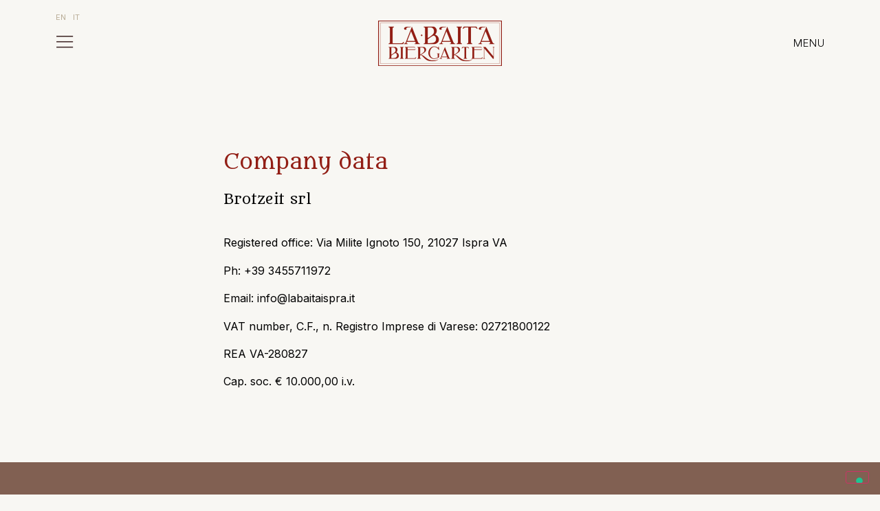

--- FILE ---
content_type: text/css
request_url: https://www.labaitaispra.it/wp-content/uploads/elementor/css/post-1076.css?ver=1675274916
body_size: 149
content:
.elementor-1076 .elementor-element.elementor-element-bdabaec > .elementor-container{max-width:650px;}.elementor-1076 .elementor-element.elementor-element-2eec549 .elementor-heading-title{color:#921E15;font-family:"Metamorphous", Sans-serif;font-size:30px;font-weight:400;line-height:40px;}.elementor-1076 .elementor-element.elementor-element-86bf420{color:#000000;font-family:"Metamorphous", Sans-serif;font-size:20px;font-weight:400;line-height:30px;}.elementor-1076 .elementor-element.elementor-element-2d69a63{color:#000000;font-family:"Inter", Sans-serif;font-size:16px;font-weight:400;line-height:26px;}@media(max-width:1024px){.elementor-1076 .elementor-element.elementor-element-86bf420{font-size:20px;}}

--- FILE ---
content_type: text/css
request_url: https://www.labaitaispra.it/wp-content/uploads/elementor/css/post-1069.css?ver=1764860429
body_size: 734
content:
.elementor-1069 .elementor-element.elementor-element-70d1566:not(.elementor-motion-effects-element-type-background), .elementor-1069 .elementor-element.elementor-element-70d1566 > .elementor-motion-effects-container > .elementor-motion-effects-layer{background-color:#F8F7F3;}.elementor-1069 .elementor-element.elementor-element-70d1566{transition:background 0.3s, border 0.3s, border-radius 0.3s, box-shadow 0.3s;padding:20px 0px 20px 0px;}.elementor-1069 .elementor-element.elementor-element-70d1566 > .elementor-background-overlay{transition:background 0.3s, border-radius 0.3s, opacity 0.3s;}.elementor-bc-flex-widget .elementor-1069 .elementor-element.elementor-element-234b3fe.elementor-column .elementor-widget-wrap{align-items:center;}.elementor-1069 .elementor-element.elementor-element-234b3fe.elementor-column.elementor-element[data-element_type="column"] > .elementor-widget-wrap.elementor-element-populated{align-content:center;align-items:center;}.elementor-1069 .elementor-element.elementor-element-234b3fe > .elementor-widget-wrap > .elementor-widget:not(.elementor-widget__width-auto):not(.elementor-widget__width-initial):not(:last-child):not(.elementor-absolute){margin-bottom:0px;}.elementor-1069 .elementor-element.elementor-element-b9cf185 .wpml-elementor-ls .wpml-ls-item{font-family:"Inter", Sans-serif;font-size:11px;text-transform:uppercase;}.elementor-1069 .elementor-element.elementor-element-b9cf185 .wpml-elementor-ls .wpml-ls-item .wpml-ls-link, 
					.elementor-1069 .elementor-element.elementor-element-b9cf185 .wpml-elementor-ls .wpml-ls-legacy-dropdown a{color:#BAAE98;}.elementor-1069 .elementor-element.elementor-element-b9cf185 .wpml-elementor-ls .wpml-ls-legacy-dropdown a:hover,
					.elementor-1069 .elementor-element.elementor-element-b9cf185 .wpml-elementor-ls .wpml-ls-legacy-dropdown a:focus,
					.elementor-1069 .elementor-element.elementor-element-b9cf185 .wpml-elementor-ls .wpml-ls-legacy-dropdown .wpml-ls-current-language:hover>a,
					.elementor-1069 .elementor-element.elementor-element-b9cf185 .wpml-elementor-ls .wpml-ls-item .wpml-ls-link:hover,
					.elementor-1069 .elementor-element.elementor-element-b9cf185 .wpml-elementor-ls .wpml-ls-item .wpml-ls-link.wpml-ls-link__active,
					.elementor-1069 .elementor-element.elementor-element-b9cf185 .wpml-elementor-ls .wpml-ls-item .wpml-ls-link.highlighted,
					.elementor-1069 .elementor-element.elementor-element-b9cf185 .wpml-elementor-ls .wpml-ls-item .wpml-ls-link:focus{color:#A8A8A8;}.elementor-1069 .elementor-element.elementor-element-b9cf185 > .elementor-widget-container{margin:0px 0px 0px 0px;padding:0px 0px 0px 0px;}.elementor-1069 .elementor-element.elementor-element-5aa47a1 .elementor-menu-toggle{margin-right:auto;}.elementor-bc-flex-widget .elementor-1069 .elementor-element.elementor-element-36be00b.elementor-column .elementor-widget-wrap{align-items:center;}.elementor-1069 .elementor-element.elementor-element-36be00b.elementor-column.elementor-element[data-element_type="column"] > .elementor-widget-wrap.elementor-element-populated{align-content:center;align-items:center;}.elementor-1069 .elementor-element.elementor-element-5fdaa17{text-align:right;}.elementor-1069 .elementor-element.elementor-element-5fdaa17 .elementor-heading-title{color:#000000;font-family:"Inter", Sans-serif;font-size:15px;font-weight:300;text-transform:uppercase;letter-spacing:1px;}@media(max-width:1024px){.elementor-1069 .elementor-element.elementor-element-70d1566{padding:10px 0px 10px 0px;}}@media(max-width:767px){.elementor-1069 .elementor-element.elementor-element-70d1566{padding:5px 0px 5px 0px;}.elementor-1069 .elementor-element.elementor-element-234b3fe{width:25%;}.elementor-1069 .elementor-element.elementor-element-6b44881{width:50%;}.elementor-1069 .elementor-element.elementor-element-36be00b{width:25%;}.elementor-1069 .elementor-element.elementor-element-5fdaa17 .elementor-heading-title{font-size:14px;}}

--- FILE ---
content_type: text/css
request_url: https://www.labaitaispra.it/wp-content/uploads/elementor/css/post-1067.css?ver=1732900113
body_size: 481
content:
.elementor-1067 .elementor-element.elementor-element-bbb9982 > .elementor-container{max-width:350px;}.elementor-1067 .elementor-element.elementor-element-bbb9982:not(.elementor-motion-effects-element-type-background), .elementor-1067 .elementor-element.elementor-element-bbb9982 > .elementor-motion-effects-container > .elementor-motion-effects-layer{background-color:#816052;}.elementor-1067 .elementor-element.elementor-element-bbb9982{transition:background 0.3s, border 0.3s, border-radius 0.3s, box-shadow 0.3s;}.elementor-1067 .elementor-element.elementor-element-bbb9982 > .elementor-background-overlay{transition:background 0.3s, border-radius 0.3s, opacity 0.3s;}.elementor-1067 .elementor-element.elementor-element-782aa86 > .elementor-widget-wrap > .elementor-widget:not(.elementor-widget__width-auto):not(.elementor-widget__width-initial):not(:last-child):not(.elementor-absolute){margin-bottom:0px;}.elementor-1067 .elementor-element.elementor-element-e124df8 > .elementor-widget-container{margin:0px 0px 40px 0px;}.elementor-1067 .elementor-element.elementor-element-5793949 .elementor-heading-title{color:#FFFFFF;font-family:"Inter", Sans-serif;font-size:16px;font-weight:400;line-height:26px;}.elementor-1067 .elementor-element.elementor-element-5793949 > .elementor-widget-container{margin:0px 0px 40px 0px;}.elementor-1067 .elementor-element.elementor-element-ea0d9bf .elementor-heading-title{color:#FFFFFF;font-family:"Metamorphous", Sans-serif;font-size:24px;font-weight:400;}.elementor-1067 .elementor-element.elementor-element-65e2751 .elementor-heading-title{color:#FFFFFF;font-family:"Inter", Sans-serif;font-size:16px;font-weight:400;line-height:26px;}.elementor-1067 .elementor-element.elementor-element-65e2751 > .elementor-widget-container{margin:0px 0px 40px 0px;}.elementor-1067 .elementor-element.elementor-element-9161312{--grid-template-columns:repeat(0, auto);--grid-column-gap:5px;--grid-row-gap:0px;}.elementor-1067 .elementor-element.elementor-element-9161312 .elementor-widget-container{text-align:center;}.elementor-1067 .elementor-element.elementor-element-9161312 .elementor-social-icon{background-color:#00000000;}.elementor-1067 .elementor-element.elementor-element-9161312 .elementor-social-icon:hover{background-color:#00000000;}.elementor-1067 .elementor-element.elementor-element-9161312 .elementor-social-icon:hover i{color:#921E15;}.elementor-1067 .elementor-element.elementor-element-9161312 .elementor-social-icon:hover svg{fill:#921E15;}

--- FILE ---
content_type: text/css
request_url: https://cloud.studioblankpage.it/~labaitab22/wp-content/themes/hello-elementor/baitaispra.css
body_size: 1101
content:
@charset "UTF-8";
body {
  background-color: #f8f7f3 !important;
}
.baita-btn a.elementor-button {
  padding: 0px !important;
  background-color: transparent;
  color: #921E15;
  font-weight: 400;
  text-decoration: underline;
  letter-spacing: 1px;
  text-underline-offset: 4px;
	line-height: 30px !important;
}
.baita-row {
  padding: 80px 0px;
}


.baita-row-nobottom {
  padding: 0px 0px 80px 0px;
}


.baita-row-notop {
  padding: 0px 0px 80px 0px;
}
@media (max-width:768px) {
  .baita-row {
    padding: 40px 0px;
  }
	.baita-row-nobottom {
  padding: 40px 0px 0px 0px;
}
	
	.baita-row-notop {
  padding: 0px 0px 40px 0px;
}
}
.page-header {
  display: none;
}
.recensioni-btn-trip .elementor-button-icon svg {
  width: 80px;
}
.recensioni-btn-google .elementor-button-icon svg {
  width: 60px;
}
.recensioni-btn-trip, .recensioni-btn-google {
  display: inline;
  width: auto !important;
}
.recensioni-btn-trip {
  margin-right: 40px;
}
@media (max-width:425px) {
  .recensioni-btn-trip, .recensioni-btn-google {
    width: 100% !important;
  }
}
.elementor-menu-toggle {
  background-color: transparent !important;
  padding: 0px !important;
}
.elementor-menu-toggle svg {
  width: 28px !important;
}
.baita-lingua {
  position: absolute;
  top: -10px;
}

.elementor-nav-menu--dropdown a {
  font-weight: 300 !important;
  color: #fff !important;
  text-transform: uppercase;
  letter-spacing: 2px;
  display: table !important;
  margin: auto !important;
}
.elementor-nav-menu a, .elementor-nav-menu a:focus, .elementor-nav-menu a:hover {
  padding: 40px 200px !important;
  border-bottom: 1px #fff dotted;
  line-height: 20px;
}
@media (max-width: 425px) {
  .elementor-nav-menu a, .elementor-nav-menu a:focus, .elementor-nav-menu a:hover {
    padding: 25px 80px !important;
  }
}
.elementor-nav-menu--dropdown.elementor-nav-menu__container #menu-2-5aa47a1 {
  padding: 50px;
}
.elementor-nav-menu li:last-child a, .elementor-nav-menu li:last-child a:focus, .elementor-nav-menu li:last-child a:hover {
  border-bottom: none !important;
}
.elementor-menu-toggle__icon--close.eicon-close {
  z-index: 999999 !important;
}
.elementor-nav-menu--dropdown.elementor-nav-menu__container {
  top: -70px !important;
	height: 100vh !important;
	background-color: #462F2F !important;
}
.elementor-nav-menu--dropdown.elementor-nav-menu__container #menu-2-5aa47a1 {
  padding: 100px;
}
.eicon-close:before {
  content: '\e87f';
  color: #fff !important;
}
.baita-btn-menu a {
  background-color: transparent !important;
  font-family: 'Metamorphous' !important;
  font-size: 40px;
  line-height: 50px;
  border: #DBD0BC 2px solid;
  border-radius: 1020px;
  color: #921E15 !important;
  padding: 70px !important;
  width: 250px !important;
  height: 250px !important;
}
@media (max-width: 425px) {
  .baita-btn-menu a {
    background-color: transparent !important;
    font-family: 'Metamorphous' !important;
    font-size: 30px;
    line-height: 40px;
    border: #DBD0BC 2px solid;
    border-radius: 1020px;
    color: #921E15 !important;
    padding: 30px !important;
    width: 150px !important;
    height: 150px !important;
  }
}
.baita-menu-item {
  border-bottom: 1px #921E15 dashed;
	padding-top: 20px;
}

.baita-menu-item-de p, .baita-menu-item-de {
	margin-bottom: 0px !important;
}


.baita-btn-prenota-soggiorno a {
	background-color: transparent !important;
    color: #921E15 !important;
    border: 1px solid #DBD0BC !important;
    border-radius: 0px !important;
    letter-spacing: 1px !important;
    font-weight: 400 !important;
    padding: 15px 30px !important;
}



.baita-btn-prenota-soggiorno a:hover, .baita-btn-prenota-soggiorno a:focus, .baita-btn-prenota-soggiorno a:active  { 
background-color: #921E15 !important;
    color: #fff !important;
	    border: 1px solid #921E15 !important;
}


.baita-btn-prenota-soggiorno .elementor-button-icon svg {
  width: 100px;
}


.baita-border-dx {
	border-right: 1px solid #921f16;
}


.baita-fixed {
	position: fixed;
    bottom: 0px;
}


.elementor-nav-menu--dropdown .elementor-item.elementor-item-active, .elementor-nav-menu--dropdown .elementor-item.highlighted, .elementor-nav-menu--dropdown .elementor-item:focus, .elementor-nav-menu--dropdown .elementor-item:hover, .elementor-sub-item.elementor-item-active, .elementor-sub-item.highlighted, .elementor-sub-item:focus, .elementor-sub-item:hover{
background-color: transparent !important;
    text-decoration: underline;
    text-underline-offset: 7px;
}


.menu-item-791 a, .menu-item-792 a  {
	border: none !important;
}


.baita-breadcrumbs, .baita-breadcrumbs a {
	text-transform: uppercase!important;
    font-size: 13px !important;
    color: #8f8f8f !important;
	letter-spacing: 1px !important;
}


.wpml-ls-legacy-list-horizontal {
	padding: 0px !important;
}

.wpml-ls-item-legacy-list-horizontal .wpml-ls-link {
	padding-left: 0px !important;
}

--- FILE ---
content_type: application/javascript; charset=utf-8
request_url: https://cs.iubenda.com/cookie-solution/confs/js/59561891.js
body_size: -292
content:
_iub.csRC = { showBranding: false, publicId: 'abed413c-6db6-11ee-8bfc-5ad8d8c564c0', floatingGroup: false };
_iub.csEnabled = true;
_iub.csPurposes = [3,1];
_iub.cpUpd = 1674581623;
_iub.csT = 0.025;
_iub.googleConsentModeV2 = true;
_iub.totalNumberOfProviders = 2;
